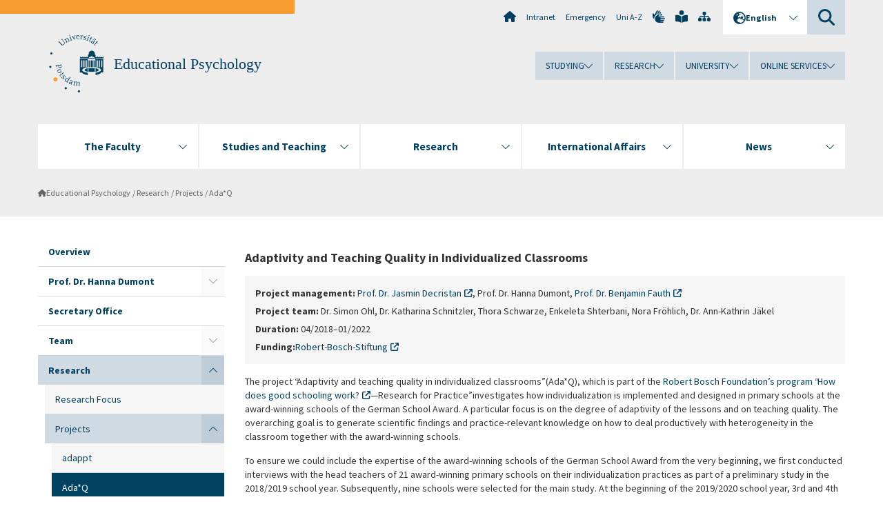

--- FILE ---
content_type: text/html; charset=utf-8
request_url: https://www.uni-potsdam.de/en/edpsy/adaq
body_size: 9697
content:
<!DOCTYPE html><html dir="ltr" lang="en-GB"><head><meta charset="utf-8"><!-- Produced by queonext https://queonext.de/ This website is powered by TYPO3 - inspiring people to share! TYPO3 is a free open source Content Management Framework initially created by Kasper Skaarhoj and licensed under GNU/GPL. TYPO3 is copyright 1998-2026 of Kasper Skaarhoj. Extensions are copyright of their respective owners. Information and contribution at https://typo3.org/ --><meta name="generator" content="TYPO3 CMS"/><meta name="viewport" content="width=device-width, initial-scale=1"/><meta name="author" content="Kathrin Beck"/><meta property="og:title" content="Ada*Q"/><meta name="twitter:card" content="summary"/><link rel="stylesheet" href="/typo3conf/ext/up_template/Resources/Public/StyleSheets/print.css?1768388773" media="print"><link rel="stylesheet" href="/typo3conf/ext/up_template/Resources/Public/StyleSheets/app.css?1768388773" media="screen"><link rel="stylesheet" href="/typo3conf/ext/up_template/Resources/Public/Fonts/fontawesome/css/all.min.css?1768388771" media="screen"><script src="/typo3conf/ext/up_template/Resources/Public/JavaScript/Vendor/jquery/jquery-3.6.0.min.js?1768388773"></script><script src="/typo3conf/ext/up_template/Resources/Public/JavaScript/Vendor/jquery/jquery-ui-1.12.1.custom.min.js?1768388773"></script><script src="/typo3conf/ext/up_template/Resources/Public/JavaScript/Vendor/modernizr/modernizr.custom.js?1768388773"></script><link rel="icon" type="image/png" href="/typo3conf/ext/up_template/Resources/Public/Icons/BrowserIcons/favicon-96x96.png" sizes="96x96"/><link rel="icon" type="image/svg+xml" href="/typo3conf/ext/up_template/Resources/Public/Icons/BrowserIcons/favicon.svg"/><link rel="shortcut icon" href="/typo3conf/ext/up_template/Resources/Public/Icons/BrowserIcons/favicon.ico"/><link rel="apple-touch-icon" sizes="180x180" href="/typo3conf/ext/up_template/Resources/Public/Icons/BrowserIcons/apple-touch-icon.png"/><link rel="manifest" href="/typo3conf/ext/up_template/Resources/Public/Icons/BrowserIcons/site.webmanifest"/><title> Ada*Q - Projects - Research - Educational Psychology - University of Potsdam</title><link rel="canonical" href="https://www.uni-potsdam.de/en/edpsy/adaq"/><link rel="alternate" hreflang="de-DE" href="https://www.uni-potsdam.de/de/paedpsy/adaq"/><link rel="alternate" hreflang="en-GB" href="https://www.uni-potsdam.de/en/edpsy/adaq"/><link rel="alternate" hreflang="x-default" href="https://www.uni-potsdam.de/de/paedpsy/adaq"/></head><body class="up-section-human-sciences"><noscript><div id="up_nojs"><div class="row"><div class="twentyfour columns"><p> JavaScript is not activated in your browser. <span class="up-nojs-hint"> Please activate JavaScript </span> to use the whole functionality of this website! </p></div></div></div></noscript><a href="#up_content" class="up-skip-link">Skip to main content</a><div id="up_overlay_for_search"></div><div id="up_overlay_for_navs"></div><nav id="up_mobilenav_wrapper_small" class="show-for-small" aria-label="Main"><div class="row collapse"><div class="twentyfour columns"><div id="up_mobilenav_small"><ul class="up-mobilenav-level-1"><li id="up_mobilenav_mainnav_item" class="up-mobilenav-target-mainnav"><button class="up-mobilenav-button" aria-expanded="false" aria-controls="up_mainnav_small"><span class="visually-hidden">Main menu</span><span class="up-icon"></span></button></li><li id="up_mobilenav_searchbox_item" class="up-mobilenav-target-searchbox"><button class="up-mobilenav-button" aria-expanded="false" aria-controls="up_searchboxnav_small"><span class="visually-hidden">Search</span><span class="up-icon"></span></button></li><li id="up_mobilenav_langnav_item" class="up-mobilenav-target-langnav"><button class="up-mobilenav-button" aria-expanded="false" aria-controls="up_langnav_small"><span class="visually-hidden">Languages</span><span class="up-icon"></span></button></li><li id="up_mobilenav_globalnav_item" class="up-mobilenav-target-globalnav"><button class="up-mobilenav-button" aria-expanded="false" aria-controls="up_globalnav_small"><span class="visually-hidden">Global menu</span><span class="up-icon"></span></button></li></ul></div></div></div></nav><div id="up_mobilesubnav_wrapper_small" class="show-for-small"><div id="up_mainnav_small" class="up-mobilenav-level-2"><ul class="up-mobilesubnav-level-1"><li class=""><button class="up-mobilesubnav-button" aria-expanded="false"><span class="up-mobilesubnav-level-1-title">The Faculty</span><span class="up-mobilesubnav-arrow up-icon"></span></button><ul class="up-mobilesubnav-level-2"><li class=""><a href="https://www.uni-potsdam.de/en/humfak/thefaculty/humansciencesfaculty" target="_top"> Faculty Portrait </a></li><li class=""><a href="/fileadmin/projects/humfak/Aktuelles/Organigramm_HWF_01.2026.pdf"> General structure of the faculty </a></li><li class=""><a href="/fileadmin/projects/humfak/Die_Fakult%C3%A4t/Organigramm_Dekanat_08.2025.pdf"> General structure of the dean&#039;s office </a></li><li class=""><a href="https://www.uni-potsdam.de/en/humfak/thefaculty/facultycouncil" target="_top"> Faculty Council </a></li><li class=""><a href="https://www.uni-potsdam.de/en/humfak/thefaculty/facultycommissions" target="_top"> Faculty Commissions </a></li><li class=""><a href="https://www.uni-potsdam.de/en/humfak/thefaculty/dekanat" target="_top"> Dean’s office of the Faculty of Human Sciences </a></li><li class=""><a href="https://www.uni-potsdam.de/en/humfak/thefaculty/honoraryprofessorships" target="_top"> Honorary Professorships / Adjunct Professorships </a></li><li class=""><a href="https://www.uni-potsdam.de/en/humfak/thefaculty/equalopportunitycommissioners" target="_top"> Equal Opportunity Commissioners </a></li><li class=" last"><a href="https://www.uni-potsdam.de/en/humfak/thefaculty/procedureswithinthefaculty" target="_top"> Procedures within the Faculty - Proceedings and Instructions </a></li></ul></li><li class=""><button class="up-mobilesubnav-button" aria-expanded="false"><span class="up-mobilesubnav-level-1-title">Studies and Teaching</span><span class="up-mobilesubnav-arrow up-icon"></span></button><ul class="up-mobilesubnav-level-2"><li class=""><a href="https://www.uni-potsdam.de/en/humfak/studium-lehre/uebersicht" target="_top"> Übersicht </a></li><li class=""><a href="https://www.uni-potsdam.de/en/humfak/studium-lehre/studiengaenge" target="_top"> Studiengänge </a></li><li class=""><a href="https://www.uni-potsdam.de/en/humfak/studium-lehre/geschaeftsstelle-studium-und-lehre/studiendekan" target="_top"> Studiendekan </a></li><li class=""><a href="https://www.uni-potsdam.de/en/humfak/studium-lehre/studieneingangsphase" target="_top"> Studieneingangsphase </a></li><li class=""><a href="https://www.uni-potsdam.de/en/humfak/studium-lehre/geschaeftsstelle-studium-und-lehre/informationsbriefe-1" target="_top"> Informationen zu Lehre und Studium </a></li><li class=""><a href="https://www.uni-potsdam.de/en/humfak/studium-lehre/qualitaetsmanagement" target="_top"> Qualitätsmanagement </a></li><li class=" last"><a href="https://www.uni-potsdam.de/en/humfak/studiesandteaching/informationforteachingstaff/elearning-2" target="_top"> e-Learning </a></li></ul></li><li class=""><button class="up-mobilesubnav-button" aria-expanded="false"><span class="up-mobilesubnav-level-1-title">Research</span><span class="up-mobilesubnav-arrow up-icon"></span></button><ul class="up-mobilesubnav-level-2"><li class=""><a href="https://www.uni-potsdam.de/en/humfak/research/researchatthehumansciencefaculty" target="_top"> Research at the Human Science Faculty </a></li><li class=""><a href="https://www.uni-potsdam.de/en/humfak/research/supportforyoungacademics" target="_top"> Support for Young Academics </a></li><li class=""><a href="https://www.uni-potsdam.de/en/humfak/research/doctoralstudies" target="_top"> Doctoral Studies </a></li><li class=""><a href="https://www.uni-potsdam.de/en/humfak/research/postdoctoraldissertation" target="_top"> Post-Doctoral Dissertation </a></li><li class=" last"><a href="https://www.uni-potsdam.de/en/humfak/forschung/hinweisezumittelanforderungen" target="_top"> Hinweise zu Mittelanforderungen / Rechnungsstellungen </a></li></ul></li><li class=""><button class="up-mobilesubnav-button" aria-expanded="false"><span class="up-mobilesubnav-level-1-title">International Affairs</span><span class="up-mobilesubnav-arrow up-icon"></span></button><ul class="up-mobilesubnav-level-2"><li class=""><a href="https://www.uni-potsdam.de/en/humfak/internationalaffairs/facultyconcept" target="_top"> Faculty Concept </a></li><li class=""><a href="https://www.uni-potsdam.de/en/humfak/internationalaffairs/coordinatorofthefaculty" target="_top"> Coordinator of the Faculty </a></li><li class=""><a href="https://www.uni-potsdam.de/en/humfak/internationalaffairs/englishlanguagecourses" target="_top"> English-language Courses and Degree Programs of the Faculty </a></li><li class=""><a href="https://www.uni-potsdam.de/en/humfak/internationalaffairs/internationalcallsforproposals" target="_top"> International Calls for Proposals and Fellowships </a></li><li class=""><a href="https://www.uni-potsdam.de/en/humfak/internationalaffairs/partnershipandcooperation" target="_top"> Partnership and Cooperation </a></li><li class=""><a href="https://www.uni-potsdam.de/en/humfak/internationalaffairs/informationoftheuniversity" target="_top"> Information of the University of Potsdam </a></li><li class=" last"><a href="https://www.uni-potsdam.de/en/humfak/internationalaffairs/reisekostenrichtlinientravelexpensespolicy" target="_top"> Reisekostenrichtlinien/Travel Expenses Policy </a></li></ul></li><li class=""><button class="up-mobilesubnav-button" aria-expanded="false"><span class="up-mobilesubnav-level-1-title">News</span><span class="up-mobilesubnav-arrow up-icon"></span></button><ul class="up-mobilesubnav-level-2"><li class=""><a href="https://www.uni-potsdam.de/en/humfak/news/eventsandinformation" target="_top"> Events and Information </a></li><li class=""><a href="https://www.uni-potsdam.de/en/humfak/news/vacanciestestsubjects" target="_top"> Vacancies / Test subjects </a></li><li class=""><a href="https://www.uni-potsdam.de/en/humfak/aktuelles/berufungsverfahren" target="_top"> Berufungsverfahren </a></li><li class=" last"><a href="https://www.uni-potsdam.de/en/humfak/news/appointmentsanddeputyprofessors" target="_top"> Appointments and Deputy Professors </a></li></ul></li><li class="up-metanav-item"><a href="https://www.uni-potsdam.de/en/university-of-potsdam" title="Home" target="_top" class="up-icon up-icon--home"> Home </a></li><li class="up-metanav-item"><a href="https://z-wiki.uni-potsdam.de/x/1Yg0C" title="Intranet" target="_top"> Intranet </a></li><li class="up-metanav-item"><a href="https://www.uni-potsdam.de/en/emergency" title="Emergency" target="_top"> Emergency </a></li><li class="up-metanav-item"><a href="https://www.uni-potsdam.de/en/index-a-z" title="Uni A-Z" target="_top"> Uni A-Z </a></li><li class="up-metanav-item"><a href="https://www.uni-potsdam.de/en/gebaerdensprache/index" title="German Sign Language" target="_top" class="up-icon up-icon--sign-language"> German Sign Language </a></li><li class="up-metanav-item"><a href="https://www.uni-potsdam.de/en/leichte-sprache/uebersicht" title="Easy-to-read" target="_top" class="up-icon up-icon--book-reader"> Easy-to-read </a></li><li class="up-metanav-item"><a href="/en/edpsy/sitemap" title="Sitemap" class="up-icon up-icon--sitemap"> Sitemap </a></li><li class="close last"><button class="up-nav-close"><span class="up-nav-close-title up-icon"> Close </span></button></li></ul></div><div id="up_searchboxnav_small" class="up-mobilenav-level-2"><ul class="up-mobilesubnav-level-1"><li><div><div class="up-mobilesubnav-level-1-title"><form action="https://www.google.de/search" target="_blank"><input id="up_searchboxsmall_input" type="text" name="q" aria-label="Search" value="Search" onblur="if(this.value=='') this.value='Search';" onfocus="if(this.value=='Search') this.value='';"><button id="up_searchboxsmall_submit" class="up-icon" type="submit" name="submit" value=""/><input type="hidden" name="sitesearch" value="uni-potsdam.de"></form></div></div></li><li class="close last"><button class="up-nav-close"><span class="up-nav-close-title up-icon"> Close </span></button></li></ul></div><div id="up_langnav_small" class="up-mobilenav-level-2"><ul class="up-mobilesubnav-level-1"><li><button class="up-mobilesubnav-button"><span class="up-mobilesubnav-level-1-title"><a href="/de/paedpsy/adaq">Deutsch</a></span></button></li><li class="act not-existing"><div><span class="up-mobilesubnav-level-1-title"><a href="/en/edpsy/adaq">English</a></span></div></li><li class="not-existing"><div><span class="up-mobilesubnav-level-1-title">Ada*Q</span></div></li><li class="not-existing"><div><span class="up-mobilesubnav-level-1-title">Ada*Q</span></div></li><li class="close last"><button class="up-nav-close"><span class="up-nav-close-title up-icon">Close</span></button></li></ul></div><div id="up_globalnav_small" class="up-mobilenav-level-2"><ul class="up-mobilesubnav-level-1"><li><button class="up-mobilesubnav-button" aria-expanded="false"><span class="up-mobilesubnav-level-1-title">Studying</span><span class="up-mobilesubnav-arrow up-icon"></span></button><ul class="up-mobilesubnav-level-2"><li><a href="https://www.uni-potsdam.de/en/studium/" target="_top">Studying at the UP</a></li><li><a href="https://www.uni-potsdam.de/en/studium/what-to-study/overview" target="_top">What to Study</a></li><li><a href="https://www.uni-potsdam.de/en/studium/application-enrollment/overview" target="_top">Application and Enrollment</a></li><li><a href="https://www.uni-potsdam.de/en/studium/studying/overview" target="_top">Studying</a></li><li><a href="https://www.uni-potsdam.de/en/studium/advising-and-services/overview" target="_top">Advising and Services</a></li><li class="last"><a href="https://www.uni-potsdam.de/en/studium/dates-and-deadlines/overview" target="_top">Dates and Deadlines</a></li></ul></li><li><button class="up-mobilesubnav-button" aria-expanded="false"><span class="up-mobilesubnav-level-1-title">Research</span><span class="up-mobilesubnav-arrow up-icon"></span></button><ul class="up-mobilesubnav-level-2"><li><a href="https://www.uni-potsdam.de/en/research/" target="_top">Research at the UP</a></li><li><a href="https://www.uni-potsdam.de/en/research/profiles-projects-and-programs/overview" target="_top">Profiles, Programs and Projects</a></li><li><a href="https://www.uni-potsdam.de/en/research/research-funding/overview" target="_top">Research Funding</a></li><li><a href="https://www.uni-potsdam.de/en/openscience/index" target="_top">Open Science</a></li><li><a href="https://www.uni-potsdam.de/en/forschungsdaten/index" target="_top">Research Data</a></li><li><a href="https://www.uni-potsdam.de/en/research/cooperations-and-partnerships/overview" target="_top">Cooperations and Partnerships</a></li><li class="last"><a href="https://www.uni-potsdam.de/en/research/young-academics/overview" target="_top">Young Academics</a></li></ul></li><li><button class="up-mobilesubnav-button" aria-expanded="false"><span class="up-mobilesubnav-level-1-title">University</span><span class="up-mobilesubnav-arrow up-icon"></span></button><ul class="up-mobilesubnav-level-2"><li><a href="https://www.uni-potsdam.de/en/explore-the-up/" target="_top">Explore the UP</a></li><li><a href="https://www.uni-potsdam.de/en/organization/overview" target="_top">Organization</a></li><li><a href="https://www.uni-potsdam.de/en/wirtschaft-transfer-gesellschaft/" target="_top">Corporate Community Relations</a></li><li><a href="https://www.uni-potsdam.de/en/international/" target="_top">Campus International</a></li><li><a href="https://www.uni-potsdam.de/en/foerderung/index" target="_top">Förderinstrumente</a></li><li class="last"><a href="https://www.uni-potsdam.de/en/arbeiten-an-der-up/" target="_top">Working at the UP</a></li></ul></li><li><button class="up-mobilesubnav-button" aria-expanded="false"><span class="up-mobilesubnav-level-1-title">Online Services</span><span class="up-mobilesubnav-arrow up-icon"></span></button><ul class="up-mobilesubnav-level-2"><li><a href="https://accountup.uni-potsdam.de/" target="_top">Account.UP</a></li><li><a href="https://bi.uni-potsdam.de/jasperserver-pro/login.html" target="_top">BI.UP</a></li><li><a href="https://mailup.uni-potsdam.de/?Language=english" target="_top">Mail.UP (Webmailbox)</a></li><li><a href="https://puls.uni-potsdam.de/qisserver/rds?state=user&amp;type=0&amp;application=lsf" target="_top">PULS</a></li><li><a href="https://moodle2.uni-potsdam.de" target="_top">Moodle</a></li><li><a href="https://www.ub.uni-potsdam.de/en/" target="_top">University Library</a></li><li><a href="https://pep.uni-potsdam.de/" target="_top">Evaluation Portal (PEP)</a></li><li><a href="https://www.uni-potsdam.de/en/praxisportal/" target="_top">Internship Portal</a></li><li class="last"><a href="https://www.uni-potsdam.de/en/zim/" target="_top">ZIM – Center for IT and Media</a></li></ul></li><li class="close last"><button class="up-nav-close"><span class="up-nav-close-title up-icon">Close</span></button></li></ul></div></div><div id="up_header_wrapper"><div id="up_section_indicator_left" class="eight columns hide-for-small"></div><div id="up_header" class="row hide-for-small"><div class="twentyfour columns"><div class="row"><div class="eight columns mobile-four"><header id="up_section_indicator"><div id="up_page_title" class="up-logo"><div id="up_logo_indicator_wrapper"><div id="up_logo_indicator"><span>&nbsp;</span></div><div id="up_logo_image"><a href="https://www.uni-potsdam.de/en/university-of-potsdam" title="to the Uni-Homepage" target="_top"><img src="/typo3conf/ext/up_template/Resources/Public/Images/Frontend/logo_up_human-sciences.svg" alt="Logo Educational Psychology"></a></div><div id="up_logo_title"><a href="/en/edpsy/index" title="to the homepage of Educational Psychology">Educational Psychology</a></div><div id="up_logo_footer"></div></div></div></header></div><div class="sixteen columns"><div class="row"><nav class="twentyfour columns" aria-label="Meta"><div id="up_metanav"><ul class="inline-list left"><li><a href="https://www.uni-potsdam.de/en/university-of-potsdam" title="Home" target="_top" class="up-icon up-icon--home"></a></li><li><a href="https://z-wiki.uni-potsdam.de/x/1Yg0C" title="Intranet" target="_top"> Intranet </a></li><li><a href="https://www.uni-potsdam.de/en/emergency" title="Emergency" target="_top"> Emergency </a></li><li><a href="https://www.uni-potsdam.de/en/index-a-z" title="Uni A-Z" target="_top"> Uni A-Z </a></li><li><a href="https://www.uni-potsdam.de/en/gebaerdensprache/index" title="German Sign Language" target="_top" class="up-icon up-icon--sign-language"></a></li><li><a href="https://www.uni-potsdam.de/en/leichte-sprache/uebersicht" title="Easy-to-read" target="_top" class="up-icon up-icon--book-reader"></a></li><li><a href="/en/edpsy/sitemap" title="Sitemap" class="up-icon up-icon--sitemap"></a></li></ul></div><div id="up_langnav" class="right"><ul class="up-langnav-level-1"><li><button id="up_langnav_button" aria-expanded="false" aria-controls="up_langnav_list"><span class="up-langnav-level-1-title up-icon">English</span><span class="up-langnav-arrow up-icon"></span></button><ul id="up_langnav_list" class="up-langnav-level-2"><li><a href="/de/paedpsy/adaq">Deutsch</a></li><li class="act"><a href="/en/edpsy/adaq">English</a></li><li class="not-existing">&nbsp;</li><li class="not-existing">&nbsp;</li></ul></li></ul></div><div id="up_searchbox" class="right"><button id="up_searchbox_button" aria-expanded="false" aria-controls="up_searchbox_field"><span class="visually-hidden">Search</span><span class="up-searchbox-glass up-icon"></span></button><div id="up_searchbox_field" class="up-searchbox-field"><form action="https://www.google.de/search" target="_blank"><input id="up_searchbox_input" type="text" name="q" aria-label="Search on uni-potsdam.de" value="Search on uni-potsdam.de" onblur="if(this.value=='') this.value='Search on uni-potsdam.de';" onfocus="if(this.value=='Search on uni-potsdam.de') this.value='';"><button id="up_searchbox_submit" class="up-icon" type="submit" name="submit" value=""/><input type="hidden" name="sitesearch" value="uni-potsdam.de"></form></div></div></nav></div><div class="row"><nav class="twentyfour columns" aria-label="Global"><div id="up_globalnav" class=""><ul class="up-globalnav-level-1"><li><button class="up-globalnav-button" aria-expanded="false" aria-controls="up_globalnav_list_22"><span class="up-globalnav-level-1-title">Studying</span><span class="up-globalnav-arrow up-icon"></span></button><ul id="up_globalnav_list_22" class="up-globalnav-level-2"><li><a href="https://www.uni-potsdam.de/en/studium/" target="_top"> Studying at the UP </a></li><li><a href="https://www.uni-potsdam.de/en/studium/what-to-study/overview" target="_top"> What to Study </a></li><li><a href="https://www.uni-potsdam.de/en/studium/application-enrollment/overview" target="_top"> Application and Enrollment </a></li><li><a href="https://www.uni-potsdam.de/en/studium/studying/overview" target="_top"> Studying </a></li><li><a href="https://www.uni-potsdam.de/en/studium/advising-and-services/overview" target="_top"> Advising and Services </a></li><li><a href="https://www.uni-potsdam.de/en/studium/dates-and-deadlines/overview" target="_top"> Dates and Deadlines </a></li></ul></li><li><button class="up-globalnav-button" aria-expanded="false" aria-controls="up_globalnav_list_23"><span class="up-globalnav-level-1-title">Research</span><span class="up-globalnav-arrow up-icon"></span></button><ul id="up_globalnav_list_23" class="up-globalnav-level-2"><li><a href="https://www.uni-potsdam.de/en/research/" target="_top"> Research at the UP </a></li><li><a href="https://www.uni-potsdam.de/en/research/profiles-projects-and-programs/overview" target="_top"> Profiles, Programs and Projects </a></li><li><a href="https://www.uni-potsdam.de/en/research/research-funding/overview" target="_top"> Research Funding </a></li><li><a href="https://www.uni-potsdam.de/en/openscience/index" target="_top"> Open Science </a></li><li><a href="https://www.uni-potsdam.de/en/forschungsdaten/index" target="_top"> Research Data </a></li><li><a href="https://www.uni-potsdam.de/en/research/cooperations-and-partnerships/overview" target="_top"> Cooperations and Partnerships </a></li><li><a href="https://www.uni-potsdam.de/en/research/young-academics/overview" target="_top"> Young Academics </a></li></ul></li><li><button class="up-globalnav-button" aria-expanded="false" aria-controls="up_globalnav_list_24"><span class="up-globalnav-level-1-title">University</span><span class="up-globalnav-arrow up-icon"></span></button><ul id="up_globalnav_list_24" class="up-globalnav-level-2"><li><a href="https://www.uni-potsdam.de/en/explore-the-up/" target="_top"> Explore the UP </a></li><li><a href="https://www.uni-potsdam.de/en/organization/overview" target="_top"> Organization </a></li><li><a href="https://www.uni-potsdam.de/en/wirtschaft-transfer-gesellschaft/" target="_top"> Corporate Community Relations </a></li><li><a href="https://www.uni-potsdam.de/en/international/" target="_top"> Campus International </a></li><li><a href="https://www.uni-potsdam.de/en/foerderung/index" target="_top"> Förderinstrumente </a></li><li><a href="https://www.uni-potsdam.de/en/arbeiten-an-der-up/" target="_top"> Working at the UP </a></li></ul></li><li><button class="up-globalnav-button" aria-expanded="false" aria-controls="up_globalnav_list_25"><span class="up-globalnav-level-1-title">Online Services</span><span class="up-globalnav-arrow up-icon"></span></button><ul id="up_globalnav_list_25" class="up-globalnav-level-2"><li><a href="https://accountup.uni-potsdam.de/" target="_top"> Account.UP </a></li><li><a href="https://bi.uni-potsdam.de/jasperserver-pro/login.html" target="_top"> BI.UP </a></li><li><a href="https://mailup.uni-potsdam.de/?Language=english" target="_top"> Mail.UP (Webmailbox) </a></li><li><a href="https://puls.uni-potsdam.de/qisserver/rds?state=user&amp;type=0&amp;application=lsf" target="_top"> PULS </a></li><li><a href="https://moodle2.uni-potsdam.de" target="_top"> Moodle </a></li><li><a href="https://www.ub.uni-potsdam.de/en/" target="_top"> University Library </a></li><li><a href="https://pep.uni-potsdam.de/" target="_top"> Evaluation Portal (PEP) </a></li><li><a href="https://www.uni-potsdam.de/en/praxisportal/" target="_top"> Internship Portal </a></li><li><a href="https://www.uni-potsdam.de/en/zim/" target="_top"> ZIM – Center for IT and Media </a></li></ul></li></ul></div></nav></div></div></div></div></div><header id="up_header_small" class="row show-for-small"><div class="columns mobile-four up-header-small-logo"><div id="up_logo_indicator_wrapper_small"><div id="up_logo_image_small"><a href="https://www.uni-potsdam.de/en/university-of-potsdam" title="to the Uni-Homepage" target="_top"><img src="/typo3conf/ext/up_template/Resources/Public/Images/Frontend/logo_up_human-sciences.svg" alt="Logo Educational Psychology"></a></div><div id="up_logo_title_small"><a href="/en/edpsy/index" title="to the homepage of Educational Psychology">Educational Psychology</a></div><div id="up_logo_footer_small"></div></div></div></header></div><nav id="up_mainnav_wrapper" class="hide-for-small" aria-label="Main"><div class="row"><div class="twentyfour columns"><div id="up_mainnav"><ul class="up-mainnav-level-1 up-smooth-box up-mainnav-width-5"><li class=""><button class="up-mainnav-button" aria-expanded="false" aria-controls="up_mainnav_list_5593"><span class="up-mainnav-level-1-title">The Faculty</span><span class="up-mainnav-arrow up-icon"></span></button><ul id="up_mainnav_list_5593" class="up-mainnav-level-2"><li class=""><a href="https://www.uni-potsdam.de/en/humfak/thefaculty/humansciencesfaculty" target="_top"> Faculty Portrait </a></li><li class=""><a href="/fileadmin/projects/humfak/Aktuelles/Organigramm_HWF_01.2026.pdf"> General structure of the faculty </a></li><li class=""><a href="/fileadmin/projects/humfak/Die_Fakult%C3%A4t/Organigramm_Dekanat_08.2025.pdf"> General structure of the dean&#039;s office </a></li><li class=""><a href="https://www.uni-potsdam.de/en/humfak/thefaculty/facultycouncil" target="_top"> Faculty Council </a></li><li class=""><a href="https://www.uni-potsdam.de/en/humfak/thefaculty/facultycommissions" target="_top"> Faculty Commissions </a></li><li class=""><a href="https://www.uni-potsdam.de/en/humfak/thefaculty/dekanat" target="_top"> Dean’s office of the Faculty of Human Sciences </a></li><li class=""><a href="https://www.uni-potsdam.de/en/humfak/thefaculty/honoraryprofessorships" target="_top"> Honorary Professorships / Adjunct Professorships </a></li><li class=""><a href="https://www.uni-potsdam.de/en/humfak/thefaculty/equalopportunitycommissioners" target="_top"> Equal Opportunity Commissioners </a></li><li class=" last"><a href="https://www.uni-potsdam.de/en/humfak/thefaculty/procedureswithinthefaculty" target="_top"> Procedures within the Faculty - Proceedings and Instructions </a></li></ul></li><li class=""><button class="up-mainnav-button" aria-expanded="false" aria-controls="up_mainnav_list_5591"><span class="up-mainnav-level-1-title">Studies and Teaching</span><span class="up-mainnav-arrow up-icon"></span></button><ul id="up_mainnav_list_5591" class="up-mainnav-level-2"><li class=""><a href="https://www.uni-potsdam.de/en/humfak/studium-lehre/uebersicht" target="_top"> Übersicht </a></li><li class=""><a href="https://www.uni-potsdam.de/en/humfak/studium-lehre/studiengaenge" target="_top"> Studiengänge </a></li><li class=""><a href="https://www.uni-potsdam.de/en/humfak/studium-lehre/geschaeftsstelle-studium-und-lehre/studiendekan" target="_top"> Studiendekan </a></li><li class=""><a href="https://www.uni-potsdam.de/en/humfak/studium-lehre/studieneingangsphase" target="_top"> Studieneingangsphase </a></li><li class=""><a href="https://www.uni-potsdam.de/en/humfak/studium-lehre/geschaeftsstelle-studium-und-lehre/informationsbriefe-1" target="_top"> Informationen zu Lehre und Studium </a></li><li class=""><a href="https://www.uni-potsdam.de/en/humfak/studium-lehre/qualitaetsmanagement" target="_top"> Qualitätsmanagement </a></li><li class=" last"><a href="https://www.uni-potsdam.de/en/humfak/studiesandteaching/informationforteachingstaff/elearning-2" target="_top"> e-Learning </a></li></ul></li><li class=""><button class="up-mainnav-button" aria-expanded="false" aria-controls="up_mainnav_list_75082"><span class="up-mainnav-level-1-title">Research</span><span class="up-mainnav-arrow up-icon"></span></button><ul id="up_mainnav_list_75082" class="up-mainnav-level-2"><li class=""><a href="https://www.uni-potsdam.de/en/humfak/research/researchatthehumansciencefaculty" target="_top"> Research at the Human Science Faculty </a></li><li class=""><a href="https://www.uni-potsdam.de/en/humfak/research/supportforyoungacademics" target="_top"> Support for Young Academics </a></li><li class=""><a href="https://www.uni-potsdam.de/en/humfak/research/doctoralstudies" target="_top"> Doctoral Studies </a></li><li class=""><a href="https://www.uni-potsdam.de/en/humfak/research/postdoctoraldissertation" target="_top"> Post-Doctoral Dissertation </a></li><li class=" last"><a href="https://www.uni-potsdam.de/en/humfak/forschung/hinweisezumittelanforderungen" target="_top"> Hinweise zu Mittelanforderungen / Rechnungsstellungen </a></li></ul></li><li class=""><button class="up-mainnav-button" aria-expanded="false" aria-controls="up_mainnav_list_5587"><span class="up-mainnav-level-1-title">International Affairs</span><span class="up-mainnav-arrow up-icon"></span></button><ul id="up_mainnav_list_5587" class="up-mainnav-level-2"><li class=""><a href="https://www.uni-potsdam.de/en/humfak/internationalaffairs/facultyconcept" target="_top"> Faculty Concept </a></li><li class=""><a href="https://www.uni-potsdam.de/en/humfak/internationalaffairs/coordinatorofthefaculty" target="_top"> Coordinator of the Faculty </a></li><li class=""><a href="https://www.uni-potsdam.de/en/humfak/internationalaffairs/englishlanguagecourses" target="_top"> English-language Courses and Degree Programs of the Faculty </a></li><li class=""><a href="https://www.uni-potsdam.de/en/humfak/internationalaffairs/internationalcallsforproposals" target="_top"> International Calls for Proposals and Fellowships </a></li><li class=""><a href="https://www.uni-potsdam.de/en/humfak/internationalaffairs/partnershipandcooperation" target="_top"> Partnership and Cooperation </a></li><li class=""><a href="https://www.uni-potsdam.de/en/humfak/internationalaffairs/informationoftheuniversity" target="_top"> Information of the University of Potsdam </a></li><li class=" last"><a href="https://www.uni-potsdam.de/en/humfak/internationalaffairs/reisekostenrichtlinientravelexpensespolicy" target="_top"> Reisekostenrichtlinien/Travel Expenses Policy </a></li></ul></li><li class=" last"><button class="up-mainnav-button" aria-expanded="false" aria-controls="up_mainnav_list_5585"><span class="up-mainnav-level-1-title">News</span><span class="up-mainnav-arrow up-icon"></span></button><ul id="up_mainnav_list_5585" class="up-mainnav-level-2"><li class=""><a href="https://www.uni-potsdam.de/en/humfak/news/eventsandinformation" target="_top"> Events and Information </a></li><li class=""><a href="https://www.uni-potsdam.de/en/humfak/news/vacanciestestsubjects" target="_top"> Vacancies / Test subjects </a></li><li class=""><a href="https://www.uni-potsdam.de/en/humfak/aktuelles/berufungsverfahren" target="_top"> Berufungsverfahren </a></li><li class=" last"><a href="https://www.uni-potsdam.de/en/humfak/news/appointmentsanddeputyprofessors" target="_top"> Appointments and Deputy Professors </a></li></ul></li></ul><button class="up-nav-close"><span class="up-nav-close-title up-icon"> Close </span></button></div></div></div></nav><nav id="up_breadcrumbs_wrapper" class="hide-for-small" aria-label="Breadcrumbs"><div class="row"><div class="twentyfour columns"><div id="up_breadcrumbs"><ul class="up-breadcrumbs"><li class=" first"><a href="/en/edpsy/index" class="up-icon"> Educational Psychology </a></li><li class=""><a href="/en/edpsy/research"> Research </a></li><li class=""><a href="/en/edpsy/projects"> Projects </a></li><li class="cur"><a href="/en/edpsy/adaq"> Ada*Q </a></li></ul></div></div></div></nav><div id="up_content_wrapper" class="up-content-subpage-2-template"><div class="row show-for-small"><nav class="twentyfour columns" aria-label="Submenu"><div id="up_subpagenav_small" class="dl-menuwrapper"><button class="up-subpagenav-top-parent dl-trigger" aria-expanded="false">Research<div class="up-subpagenav-indicator up-icon"></div></button><ul class="up-subpagenav-list dl-menu"><li><div><a href="/en/edpsy/index">Overview</a><span class="up-subpagenav-indicator up-icon"></span></div></li><li class="has-sub"><div><a href="/en/edpsy/hannadumont">Prof. Dr. Hanna Dumont</a><span class="up-subpagenav-indicator up-icon"></span></div><ul class="up-subpagenav-list dl-submenu"><li><div><a href="/en/edpsy/hannadumont/cv">CV</a><span class="up-subpagenav-indicator up-icon"></span></div></li><li><div><a href="/en/edpsy/hannadumont/memberships">Memberships</a><span class="up-subpagenav-indicator up-icon"></span></div></li><li><div><a href="/en/edpsy/hannadumont/publications">Publications</a><span class="up-subpagenav-indicator up-icon"></span></div></li></ul></li><li><div><a href="/en/edpsy/secretaryoffice">Secretary Office</a><span class="up-subpagenav-indicator up-icon"></span></div></li><li class="has-sub"><div><a href="/en/edpsy/team">Team</a><span class="up-subpagenav-indicator up-icon"></span></div><ul class="up-subpagenav-list dl-submenu"><li><div><a href="/en/edpsy/carolinehein">Caroline Hein</a><span class="up-subpagenav-indicator up-icon"></span></div></li><li><div><a href="/en/edpsy/florianamon">Florian Amon</a><span class="up-subpagenav-indicator up-icon"></span></div></li><li><div><a href="/en/edpsy/katharinaschnitzler">Dr. Katharina Schnitzler</a><span class="up-subpagenav-indicator up-icon"></span></div></li><li><div><a href="/en/edpsy/mirkodegener">Dr. Mirko Degener</a><span class="up-subpagenav-indicator up-icon"></span></div></li><li><div><a href="/en/edpsy/simonohl">Dr. Simon Ohl</a><span class="up-subpagenav-indicator up-icon"></span></div></li><li><div><a href="/en/edpsy/tinahartmann">Tina Hartmann</a><span class="up-subpagenav-indicator up-icon"></span></div></li><li><div><a href="/en/edpsy/thoraschwarze">Thora Schwarze</a><span class="up-subpagenav-indicator up-icon"></span></div></li><li><div><a href="/en/edpsy/team/therese-gesswein">Therese Gesswein</a><span class="up-subpagenav-indicator up-icon"></span></div></li><li><div><a href="/en/edpsy/studentassistants">Student Assistants</a><span class="up-subpagenav-indicator up-icon"></span></div></li></ul></li><li class="has-sub act"><div><a href="/en/edpsy/research">Research</a><span class="up-subpagenav-indicator up-icon"></span></div><ul class="up-subpagenav-list dl-submenu"><li><div><a href="/en/edpsy/researchfocus">Research Focus</a><span class="up-subpagenav-indicator up-icon"></span></div></li><li class="has-sub act"><div><a href="/en/edpsy/projects">Projects</a><span class="up-subpagenav-indicator up-icon"></span></div><ul class="up-subpagenav-list dl-submenu"><li><div><a href="/en/edpsy/adappt">adappt</a><span class="up-subpagenav-indicator up-icon"></span></div></li><li class="cur"><div><a href="/en/edpsy/adaq">Ada*Q</a><span class="up-subpagenav-indicator up-icon"></span></div></li><li><div><a href="/en/edpsy/projects/chancen-research-network">CHANCEN</a><span class="up-subpagenav-indicator up-icon"></span></div></li><li><div><a href="/en/edpsy/eadapt">E-ADAPT</a><span class="up-subpagenav-indicator up-icon"></span></div></li><li><div><a href="/en/edpsy/projekte/lernendigital-transferstelle">lernen:digital</a><span class="up-subpagenav-indicator up-icon"></span></div></li><li><div><a href="/en/edpsy/projekte/schumas">SchuMaS</a><span class="up-subpagenav-indicator up-icon"></span></div></li></ul></li></ul></li><li class="has-sub"><div><a href="/en/edpsy/teaching">Teaching</a><span class="up-subpagenav-indicator up-icon"></span></div><ul class="up-subpagenav-list dl-submenu"><li><div><a href="/en/edpsy/teaching/courses">Courses</a><span class="up-subpagenav-indicator up-icon"></span></div></li><li><div><a href="/en/edpsy/theses">Theses</a><span class="up-subpagenav-indicator up-icon"></span></div></li></ul></li><li><div><a href="/en/edpsy/transfer">Transfer</a><span class="up-subpagenav-indicator up-icon"></span></div></li><li class="last close"><button class="up-nav-close dl-trigger"><span class="up-nav-close-title up-icon">Close</span></button></li></ul></div></nav></div><div class="row"><nav class="six columns hide-for-small" aria-label="Submenu"><div id="up_subpagenav"><ul class="up-subpagenav-level-1"><li class="up-subpagenav-entry"><div><a href="/en/edpsy/index"> Overview </a></div></li><li class="up-subpagenav-entry has-sub"><div><a href="/en/edpsy/hannadumont"> Prof. Dr. Hanna Dumont </a><span class="up-subpagenav-indicator up-icon"></span></div><ul class="up-subpagenav-level-2"><li class="up-subpagenav-entry"><div><a href="/en/edpsy/hannadumont/cv"> CV </a></div></li><li class="up-subpagenav-entry"><div><a href="/en/edpsy/hannadumont/memberships"> Memberships </a></div></li><li class="up-subpagenav-entry last"><div><a href="/en/edpsy/hannadumont/publications"> Publications </a></div></li></ul></li><li class="up-subpagenav-entry"><div><a href="/en/edpsy/secretaryoffice"> Secretary Office </a></div></li><li class="up-subpagenav-entry has-sub"><div><a href="/en/edpsy/team"> Team </a><span class="up-subpagenav-indicator up-icon"></span></div><ul class="up-subpagenav-level-2"><li class="up-subpagenav-entry"><div><a href="/en/edpsy/carolinehein"> Caroline Hein </a></div></li><li class="up-subpagenav-entry"><div><a href="/en/edpsy/florianamon"> Florian Amon </a></div></li><li class="up-subpagenav-entry"><div><a href="/en/edpsy/katharinaschnitzler"> Dr. Katharina Schnitzler </a></div></li><li class="up-subpagenav-entry"><div><a href="/en/edpsy/mirkodegener"> Dr. Mirko Degener </a></div></li><li class="up-subpagenav-entry"><div><a href="/en/edpsy/simonohl"> Dr. Simon Ohl </a></div></li><li class="up-subpagenav-entry"><div><a href="/en/edpsy/tinahartmann"> Tina Hartmann </a></div></li><li class="up-subpagenav-entry"><div><a href="/en/edpsy/thoraschwarze"> Thora Schwarze </a></div></li><li class="up-subpagenav-entry"><div><a href="/en/edpsy/team/therese-gesswein"> Therese Gesswein </a></div></li><li class="up-subpagenav-entry last"><div><a href="/en/edpsy/studentassistants"> Student Assistants </a></div></li></ul></li><li class="up-subpagenav-entry has-sub act"><div><a href="/en/edpsy/research"> Research </a><span class="up-subpagenav-indicator up-icon"></span></div><ul class="up-subpagenav-level-2"><li class="up-subpagenav-entry"><div><a href="/en/edpsy/researchfocus"> Research Focus </a></div></li><li class="up-subpagenav-entry has-sub act last"><div><a href="/en/edpsy/projects"> Projects </a><span class="up-subpagenav-indicator up-icon"></span></div><ul class="up-subpagenav-level-3"><li class="up-subpagenav-entry"><div><a href="/en/edpsy/adappt"> adappt </a></div></li><li class="up-subpagenav-entry act cur"><div><a href="/en/edpsy/adaq"> Ada*Q </a></div></li><li class="up-subpagenav-entry"><div><a href="/en/edpsy/projects/chancen-research-network"> CHANCEN </a></div></li><li class="up-subpagenav-entry"><div><a href="/en/edpsy/eadapt"> E-ADAPT </a></div></li><li class="up-subpagenav-entry"><div><a href="/en/edpsy/projekte/lernendigital-transferstelle"> lernen:digital </a></div></li><li class="up-subpagenav-entry last"><div><a href="/en/edpsy/projekte/schumas"> SchuMaS </a></div></li></ul></li></ul></li><li class="up-subpagenav-entry has-sub"><div><a href="/en/edpsy/teaching"> Teaching </a><span class="up-subpagenav-indicator up-icon"></span></div><ul class="up-subpagenav-level-2"><li class="up-subpagenav-entry"><div><a href="/en/edpsy/teaching/courses"> Courses </a></div></li><li class="up-subpagenav-entry last"><div><a href="/en/edpsy/theses"> Theses </a></div></li></ul></li><li class="up-subpagenav-entry last"><div><a href="/en/edpsy/transfer"> Transfer </a></div></li></ul></div></nav><div class="eighteen columns"><main id="up_content"><div id="c630746" class="type-header layout-0 frame-default"><header><h4 class=""> Adaptivity and Teaching Quality in Individualized Classrooms </h4></header></div><div id="c630747" class="type-upcontents_textbox layout-0 frame-default"><div class="up-content-box-container"><div class="up-content-box up-content-text-box up-hl-lightgrey"><p><strong>Project management: </strong><a href="https://www.uni-wuppertal.de/de/transfer/wirtschaft-trifft-wissenschaft/forscherinnen-datenbank/scientist/jasmin-decristan/" title="Externen Link im neuen Fenster öffnen" target="_top" class="up-external-link">Prof. Dr. Jasmin Decristan</a>, Prof. Dr. Hanna Dumont, <a href="https://uni-tuebingen.de/fakultaeten/wirtschafts-und-sozialwissenschaftliche-fakultaet/faecher/fachbereich-sozialwissenschaften/hector-institut-fuer-empirische-bildungsforschung/institut/personen/fauth-benjamin-apl-prof-dr/" title="Externen Link im neuen Fenster öffnen" target="_top" class="up-external-link">Prof. Dr. Benjamin Fauth</a></p><p><strong>Project team:</strong>&nbsp;Dr. Simon Ohl, Dr. Katharina Schnitzler, Thora Schwarze, Enkeleta Shterbani, Nora Fröhlich, Dr. Ann-Kathrin Jäkel</p><p><strong>Duration:</strong> 04/2018–01/2022</p><p><strong>Funding:</strong><a href="https://www.bosch-stiftung.de/de" title="Externen Link im neuen Fenster öffnen" target="_top" class="up-external-link">Robert-Bosch-Stiftung</a></p></div></div></div><div id="c630748" class="type-text layout-0 frame-default"><p>The project “Adaptivity and teaching quality in individualized classrooms” (Ada*Q), which is part of the <a href="https://www.bosch-stiftung.de/de/projekt/forschungsprogramm-wie-geht-gute-schule-forschen-fuer-die-praxis" title="Externen Link im neuen Fenster öffnen" target="_top" class="up-external-link">Robert Bosch Foundation’s program “How does good schooling work?</a>—Research for Practice” investigates how individualization is implemented and designed in primary schools at the award-winning schools of the German School Award. A particular focus is on the degree of adaptivity of the lessons and on teaching quality. The overarching goal is to generate scientific findings and practice-relevant knowledge on how to deal productively with heterogeneity in the classroom together with the award-winning schools.</p><p>To ensure we could include the expertise of the award-winning schools of the German School Award from the very beginning, we first conducted interviews with the head teachers of 21 award-winning primary schools on their individualization practices as part of a preliminary study in the 2018/2019 school year. Subsequently, nine schools were selected for the main study. At the beginning of the 2019/2020 school year, 3rd and 4th grade students from 54 classes were interviewed and tested on their core academic competencies with standardized achievement tests. The heart of the main study was a one-week data collection exercise in the middle of the 2019/2020 school year that used various data collection methods.&nbsp; In addition to written surveys of students and teachers as well as interviews with teachers, the research involved a videotaping of lessons from different perspectives throughout the week. At the same time, students participated in a short survey about the lesson after each class using tablets. Due to the COVID-19 pandemic, this data collection could only be conducted in 22 classrooms in six schools. The data collection planned for the end of the 2019/2020 school year could not be undertaken for the same reason.</p></div><div id="c630749" class="type-text layout-0 frame-default"><p><a href="/fileadmin/projects/paedagogische-psychologie/Forschung/Flyer_AdaQ.pdf" class="up-document-link">Flyer Ada*Q</a></p></div></main></div></div></div><div id="up_content_footer_divider" class="hide-for-small row"></div><footer aria-label="Section footer"><div id="up_update_footer_wrapper"><div id="up_update_footer" class="row"><div class="up-update-footer-box"><p>Last changed:&nbsp;05.09.2025,&nbsp;<a href="/en/edpsy/adaq" class="up-icon" data-mailto-token="nbjmup+lbuisjo/cfdlAvoj.qputebn/ef" data-mailto-vector="1">Kathrin Beck</a></p></div></div></div><div id="up_oe_footer_wrapper"><div id="up_oe_footer" class="row up-smooth-box"><div class="six columns up-oe-footer-box up-oe-footer-box-first"><div class="up-oe-footer-box-header"><h2>Social Media</h2><div class="up-oe-footer-box-arrow up-icon"></div></div><div class="up-oe-footer-box-content"><ul class="up-social"><li><a href="https://bsky.app/profile/unipotsdam.bsky.social" title="Connect with us on Bluesky" class="up-icon--bluesky" target="_top" > Bluesky </a></li><li><a href="https://www.facebook.com/unipotsdam" title="Connect with us on Facebook" class="up-icon--facebook" target="_top" > Facebook </a></li><li><a href="https://www.instagram.com/unipotsdam/" title="Follow us on Instagram" class="up-icon--instagram" target="_top" > Instagram </a></li><li><a href="https://www.linkedin.com/edu/school?id=11980&amp;trk=hp-feed-school-name" title="Visit our LinkedIn page" class="up-icon--linkedin" target="_top" > LinkedIn </a></li><li><a href="https://wisskomm.social/@unipotsdam" title="Follow us on Mastodon" class="up-icon--mastodon" target="_top" > Mastodon </a></li><li><a href="https://www.researchgate.net/institution/Universitaet_Potsdam" title="Visit our Research Gate page" class="up-icon--researchgate" target="_top" > Research Gate </a></li><li><a href="https://www.xing.com/pages/universitatpotsdam" title="Visit our XING page" class="up-icon--xing" target="_top" > XING </a></li><li><a href="https://www.youtube.com/user/PresseUniPotsdam" title="Subscribe to our YouTube channel" class="up-icon--youtube" target="_top" > YouTube </a></li></ul></div></div><div class="six columns up-oe-footer-box"><div class="up-oe-footer-box-content"><p><a href="/en/edpsy/impressum" title="University of Potsdam - Educational Psychology - Imprint">Imprint</a><br><a href="https://www.uni-potsdam.de/en/data-protection-declaration" title="University of Potsdam - Data Protection Declaration" target="_top">Data Protection Declaration</a><br><a href="https://www.uni-potsdam.de/en/accessibility" title="University of Potsdam - Accessibility" target="_top" class="up-internal-link">Accessibility</a></p></div></div><div class="twelve columns up-oe-footer-box up-oe-footer-box-last"><div class="up-oe-footer-box-header map"><h2> Route </h2><div class="up-oe-footer-box-arrow up-icon"></div></div><div class="up-oe-footer-box-content"><div class="up-oe-footer-osm"><div class="up-oe-footer-osm-iframe"><div id="osm_location"></div><a class="up-oe-footer-osm-link" href="https://www.openstreetmap.org/?mlat=52.406837&amp;mlon=12.976381#map=17/52.406837/12.976381" target="_blank"> show big map </a></div></div></div></div></div><div class="row up-footer-closer"></div></div></footer><nav id="up_global_footer_wrapper" aria-label="Global footer"><div id="up_global_footer" class="row up-smooth-box layout-13"><div class="six columns up-global-footer-box up-global-footer-box-first"><div class="up-global-footer-box-header"><h2>Certificates</h2><div class="up-global-footer-box-arrow up-icon"></div></div><div class="up-global-footer-box-content"><ul class="up-content-list"><li><a href="https://www.klischee-frei.de/de/index.php" title="Fachportal Klischeefreie Studien- und Berufswahl" target="_top" class="up-external-link">Bundesinitiative Klischeefrei</a></li><li><a href="https://www.hrk.de/positionen/beschluss/detail/nationaler-kodex-fuer-das-auslaenderstudium-an-deutschen-hochschulen/" title="Nationaler Kodex für das Ausländerstudium an deutschen Hochschulen" target="_top" class="up-external-link">Code of Conduct</a></li><li><a href="https://www.stifterverband.org/charta-guter-lehre" title="Wettbewerb „Exzellente Lehre”" target="_top" class="up-external-link">Exzellente Lehre</a></li><li><a href="https://www.hrk.de/audit/startseite/" title="Audit „Internationalisierung der Hochschulen” (HRK)" target="_top" class="up-external-link">HRK-Audit</a>&nbsp;&amp;&nbsp;<a href="https://www.hrk.de/audit/re-audit/" title="Informationen zum Re-Audit auf den Webseiten der HRK" target="_top" class="up-external-link">HRK-Re-Audit</a></li><li><a href="https://www.uni-potsdam.de/en/arbeiten-an-der-up/international-projects/hrs4r" title="Human Resources Strategy for Researchers (HRS4R)" target="_top" class="up-internal-link">HRS4R</a></li><li><a href="https://www.uni-potsdam.de/de/zfq/hochschulstudien/systemakkreditierung" title="Qualitätssiegel der Systemakkreditierung" target="_top" class="up-internal-link">Systemakkreditierung</a></li><li><a href="https://www.total-e-quality.de/de/" title="Prädikat „Total E-Quality”" target="_top" class="up-external-link">Total E-Quality</a></li></ul></div></div><div class="six columns up-global-footer-box"><div class="up-global-footer-box-header"><h2>Memberships</h2><div class="up-global-footer-box-arrow up-icon"></div></div><div class="up-global-footer-box-content"><ul class="up-content-list"><li><a href="https://studieren-in-brandenburg.de/" title="Netzwerk Studienorientierung Brandenburg" target="_top" class="up-external-link">Netzwerk Studienorientierung Brandenburg</a></li><li><a href="https://www.scholarsatrisk.org/" title="Scholars at Risk Network" target="_top" class="up-external-link">Scholars at Risk</a></li><li><a href="https://eua.eu/" title="European University Association" target="_top" class="up-external-link">EUA</a></li><li><a href="https://www.uni-potsdam.de/de/educ" title="European Digital UniverCity" target="_top" class="up-internal-link">EDUC</a></li><li><a href="https://www.yerun.eu/" title="Young European Research Universities" target="_top" class="up-external-link">Yerun</a></li><li><a href="https://www.ua11plus.de/" title="German University Alliance (UA) 11+" target="_top" class="up-external-link">UA11+</a></li></ul></div></div><div class="six columns up-global-footer-box"><div class="up-global-footer-box-header"><h2>Quick Links</h2><div class="up-global-footer-box-arrow up-icon"></div></div><div class="up-global-footer-box-content"><ul class="up-content-list"><li><a href="https://www.uni-potsdam.de/en/studium/dates-and-deadlines/overview.html" title="Dates and Deadlines" target="_top">Dates and Deadlines</a></li><li><a href="https://www.uni-potsdam.de/en/presse.html" title="Press and Public Relations Department" target="_top">Press</a></li><li><a href="https://www.uni-potsdam.de/en/verwaltung/division3/stellenausschreibungen" title="Jobs and Vacancies" target="_top" class="up-internal-link">Jobs and Vacancies</a></li><li><a href="https://unishop-potsdam.de/" title="UNIshop" target="_top" class="up-external-link">UNIshop</a></li><li><a href="https://www.uni-potsdam.de/en/studium/studying/coursecatalogs.html" title="Course Catalogue" target="_top">Course Catalogue</a></li><li><a href="https://www.uni-potsdam.de/en/adressen/" title="Central Addresses, Public Transportation, Driving Directions and Maps" target="_top">Addresses, Directions and Maps</a></li></ul></div></div><div class="six columns up-global-footer-box up-global-footer-box-last"><div class="up-global-footer-box-header"><h2>This Page</h2><div class="up-global-footer-box-arrow up-icon"></div></div><div class="up-global-footer-box-content"><ul class="up-content-list"><li><a href="javascript:window.print();" target="_self" title="Print this page"> Print</a></li><li class="hide-for-small"><a href="#" onclick="return add_favorite(this);" target="_blank" title="Bookmark this page"> Save as Bookmark</a></li><script> function add_favorite( a ) { title = document.title; url = document.location; try { /* Internet Explorer */ window.external.AddFavorite( url, title ); } catch (e) { try { /* Mozilla */ window.sidebar.addPanel( title, url, "" ); } catch (e) { /* Opera */ if( typeof( opera ) == "object" ) { a.rel = "sidebar"; a.title = title; a.url = url; return true; } else { /* Unknown */ alert('Press ' + (navigator.userAgent.toLowerCase().indexOf('mac') != - 1 ? 'Command/Cmd' : 'CTRL') + ' + D to bookmark this page.'); } } } return false; } </script></ul></div></div></div><div class="row show-for-print"><div class="twentyfour columns up-footer-url"><span>URL:</span><a href="https://www.uni-potsdam.de/en/edpsy/adaq" class="url">https://www.uni-potsdam.de/en/edpsy/adaq</a></div></div><div class="row up-footer-closer"></div></nav><script src="/typo3conf/ext/up_contents2/Resources/Public/JavaScript/accordion.min.js?1768388760"></script><script src="/typo3conf/ext/powermail/Resources/Public/JavaScript/Powermail/Form.min.js?1768389074" defer="defer"></script><script src="/typo3conf/ext/up_template/Resources/Public/JavaScript/Vendor/jquery-validation/jquery.validate.js?1768388773"></script><script src="/typo3conf/ext/up_template/Resources/Public/JavaScript/Vendor/jquery-datepicker-validation/jquery.ui.datepicker.validation.en.js?1768388773"></script><script src="/typo3conf/ext/up_template/Resources/Public/JavaScript/Vendor/jquery-validation/localization/messages_en.js?1768388773"></script><script src="/typo3conf/ext/up_template/Resources/Public/JavaScript/Vendor/jquery-validation/additional-methods_en.js?1768388773"></script><script src="/typo3conf/ext/up_template/Resources/Public/JavaScript/Vendor/foundation/app.js?1768388772"></script><script src="/typo3conf/ext/up_template/Resources/Public/JavaScript/up.min.js?1768388772"></script><script src="/typo3conf/ext/up_template/Resources/Public/JavaScript/up.navigation.min.js?1768388772"></script><script src="/typo3conf/ext/up_template/Resources/Public/JavaScript/Vendor/jquery/jquery.dlmenu.js?1768388773"></script><script src="/typo3conf/ext/up_template/Resources/Public/JavaScript/Vendor/openlayers/ol.js?1768388773"></script><script src="/typo3temp/assets/js/484c50418d54a49bcbd18550132a0337.js?1748274297"></script><script async="async" src="/typo3temp/assets/compressed/cfd16b174d7f7b046e20adbc2e0a1094-min.js.gzip?1768469089"></script></body></html>